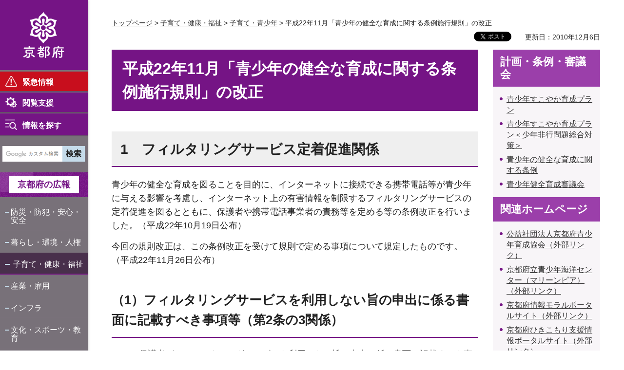

--- FILE ---
content_type: text/html
request_url: https://www.pref.kyoto.jp/seisho/1291179251008.html
body_size: 6272
content:
<!doctype html>
<html lang="ja" xmlns:og="http://ogp.me/ns#" xmlns:fb="http://www.facebook.com/2008/fbml">
<head>
<meta charset="utf-8">

<title>平成22年11月「青少年の健全な育成に関する条例施行規則」の改正／京都府ホームページ</title>

<meta name="author" content="京都府">
<meta property="og:title" content="平成22年11月「青少年の健全な育成に関する条例施行規則」の改正">
<meta property="og:type" content="article">
<meta property="og:description" content="">
<meta property="og:url" content="https://www.pref.kyoto.jp/seisho/1291179251008.html">
<meta property="og:image" content="http://www.pref.kyoto.jp/shared/rn/system/images/logo.jpg">
<meta property="og:site_name" content="京都府">
<meta property="og:locale" content="ja_jp">
<meta property="fb:app_id" content="496277167099280">
<meta name="viewport" content="width=device-width, maximum-scale=3.0">
<meta name="format-detection" content="telephone=no">
<link href="/shared/rn/style/default.css" rel="stylesheet" type="text/css" media="all">
<link href="/shared/rn/style/layout.css" rel="stylesheet" type="text/css" media="all">
<link href="/shared/templates/free_rn/style/edit.css" rel="stylesheet" type="text/css" media="all">
<link href="/shared/rn/style/tablet.css" rel="stylesheet" type="text/css" media="only screen and (max-width : 980px)" class="mc_css">
<link href="/shared/rn/style/smartphone.css" rel="stylesheet" media="only screen and (max-width : 640px)" type="text/css" class="mc_css">
<link href="/shared/templates/free_rn/style/edit_tb.css" rel="stylesheet" type="text/css" media="only screen and (max-width : 980px)" class="mc_css">
<link href="/shared/templates/free_rn/style/edit_sp.css" rel="stylesheet" media="only screen and (max-width : 640px)" type="text/css" class="mc_css">
<link href="/shared/rn/custom_css/custom.css " rel="stylesheet" type="text/css" media="all">
<link href="/shared/rn/images/favicon/favicon.ico" rel="shortcut icon" type="image/vnd.microsoft.icon">
<link href="/shared/rn/images/favicon/apple-touch-icon-precomposed.png" rel="apple-touch-icon-precomposed">
<script src="/shared/rn/js/jquery.js"></script>
<script src="/shared/rn/js/setting.js"></script>
<script src="/shared/rn/js/readspeaker.js"></script>




<script src="/shared/js/ga_top.js"></script>
<script type="text/javascript" src="/shared/js/ga_social_tracking.js"></script>
<script type="text/javascript">
var publish = true;
var userAgent = window.navigator.userAgent.toLowerCase();
var appVersion = window.navigator.appVersion.toLowerCase();
if(userAgent.indexOf('msie') != -1){
  if(appVersion.indexOf('msie 6.') != -1){
    publish = false;
  }else if(appVersion.indexOf('msie 7.') != -1){
    publish = false;
  }
}
if(publish){
	window.twttr = (function (d,s,id) {
	  var t, js, fjs = d.getElementsByTagName(s)[0];
	  if (d.getElementById(id)) return; js=d.createElement(s); js.id=id;
	  js.src='//platform.twitter.com/widgets.js'; fjs.parentNode.insertBefore(js, fjs);
	  return window.twttr || (t = { _e: [], ready: function(f){ t._e.push(f) } });
	}(document, 'script', 'twitter-wjs'));
	// Wait for the asynchronous resources to load
	twttr.ready(function(twttr) {
	    _ga.trackTwitter(); //Google Analytics tracking
	});
}
</script>
</head>
<body class="format_free no_javascript">
<div id="fb-root"></div>
<script type="text/javascript">
var publish = true;
var userAgent = window.navigator.userAgent.toLowerCase();
var appVersion = window.navigator.appVersion.toLowerCase();
if(userAgent.indexOf('msie') != -1){
  if(appVersion.indexOf('msie 6.') != -1){
    publish = false;
  }else if(appVersion.indexOf('msie 7.') != -1){
    publish = false;
  }
}
if(publish){
	window.fbAsyncInit = function() {
	  _ga.trackFacebook(); //Google Analytics tracking
	};
	(function(d, s, id) {
	  var js, fjs = d.getElementsByTagName(s)[0];
	  if (d.getElementById(id)) return;
	  js = d.createElement(s); js.id = id;
	  js.src = "//connect.facebook.net/ja_JP/sdk.js#xfbml=1&version=v2.0";
	  fjs.parentNode.insertBefore(js, fjs);
	}(document, 'script', 'facebook-jssdk'));
}
</script>
<script src="/shared/rn/js/init.js"></script>
<div id="tmp_wrapper">
<noscript>
<p class="not_js">このサイトではJavaScriptを使用したコンテンツ・機能を提供しています。JavaScriptを有効にするとご利用いただけます。</p>
</noscript>
<p><a href="#tmp_honbun" class="skip">本文へスキップします。</a></p>

<header id="tmp_header">
<div id="tmp_hlogo">
<p><a href="/index.html"><span>京都府</span></a></p>
</div>
<div id="tmp_hfunction">
<div id="tmp_means">
<ul class="hfunction_menu">
	<li>
	<div class="emergency_menu"><a href="/info-search/index.html">緊急情報</a></div>
	</li>
	<li>
	<div class="function_menu"><a href="javascript:void(0)">閲覧支援</a>
	<div id="tmp_function_menu">
	<div class="function_menu_inner">
	<div class="function_menu_ttl">
	<p>閲覧支援</p>
	</div>
	<div class="function_menu_block">
	<div class="function_menu_lft">
	<ul>
		<li class="setting_speech"><a accesskey="L" href="//app-as.readspeaker.com/cgi-bin/rsent?customerid=6509&amp;lang=ja_jp&amp;readid=tmp_read_contents,tmp_update&amp;url=" onclick="readpage(this.href, 'tmp_readspeaker'); return false;" rel="nofollow" class="rs_href">音声読み上げ</a></li>
		<li class="setting_fontsize"><span class="on"><a href="javascript:void(0);" id="tmp_kanabo_on">ふりがな</a></span><span class="off"><a href="javascript:void(0);" id="tmp_kanabo_off">ふりがなをはずす</a></span></li>
		<li class="setting_char"><a href="/info/koho/hp/moji/index.html">文字サイズ・色合い変更</a></li>
	</ul>
	<script src="/shared/rn/js/kanaboweb_s110.js"></script><script src="/shared/rn/js/setting_kanabo.js"></script></div>
	<div class="function_menu_rgt">
	<div class="language_cnt">
	<div class="language_ttl">
	<p>Foreign language</p>
	</div>
	<div class="language_block">
	<ul>
		<li><a href="/en/index.html">English</a></li>
		<li><a href="/cn/index.html">中文</a></li>
		<li><a href="/kr/index.html">한국어</a></li>
	</ul>
	</div>
	</div>
	</div>
	</div>
	<div class="function_close_btn">
	<p><a href="javascript:void(0)" class="close_btn">閉じる</a></p>
	</div>
	</div>
	</div>
	</div>
	</li>
	<li>
	<div class="search_menu">
	<p id="tmp_search_menu_btn"><a href="/info-search/index.html">情報を探す</a></p>
	<div id="tmp_search_menu">
	<div class="search_menu_inner">
	<div class="search_menu_ttl">
	<p>情報を探す</p>
	</div>
	<div class="search_menu_block">&nbsp;</div>
	<div class="search_close_btn">
	<p><a href="javascript:void(0)" class="close_btn">閉じる</a></p>
	</div>
	</div>
	</div>
	</div>
	</li>
</ul>
</div>
</div>
<nav id="tmp_block_menu">
<div id="tmp_search">
<form action="/search/result.html" id="tmp_gsearch" name="tmp_gsearch">
<div class="wrap_sch_box">
<p class="sch_ttl"><label for="tmp_query">サイト内検索</label></p>
<p class="sch_box"><input id="tmp_query" name="q" size="31" type="text"></p>
</div>
<div class="wrap_sch_box">
<p class="sch_btn"><input id="tmp_func_sch_btn" name="sa" type="submit" value="検索"></p>
<p id="tmp_box_sch_hidden"><input name="cx" type="hidden" value="000235241665755300880:mmwef0a-rv4"> <input name="ie" type="hidden" value="UTF-8"> <input name="cof" type="hidden" value="FORID:9"></p>
</div>
</form>
</div>
<div id="tmp_m_header">
<p id="tmp_gnavi_koho"><a href="/koho/index.html">京都府の広報</a></p>
<div id="tmp_gnavi">
<ul>
	<li><a href="/kurashi/bosai/index.html">防災・防犯・安心・安全</a></li>
	<li><a href="/kurashi/index.html">暮らし・環境・人権</a></li>
	<li><a href="/kenko/index.html">子育て・健康・福祉</a></li>
	<li><a href="/sangyoshigoto/index.html">産業・雇用</a></li>
	<li><a href="/kurashi/infra/index.html">インフラ</a></li>
	<li><a href="/kyoiku/index.html">文化・スポーツ・教育</a></li>
	<li><a href="/chiikishinko/index.html">地域振興</a></li>
	<li><a href="/enjoy/index.html">京都の魅力・観光</a></li>
	<li><a href="/info/index.html">府政情報</a></li>
</ul>
</div>
</div>
<div id="tmp_b_header">
<div class="contact_info">
<div class="contact_txt">
<p><a href="/soudan/index.html">総合お問い合わせ窓口</a></p>
</div>
<div class="contact_phone">
<p class="tel_link">075-411-5000</p>
</div>
<div class="contact_time">
<p>業務時間<span>平日9時から17時まで</span></p>
</div>
</div>
<div class="banner_info">
<ul>
	<li class="banner01"><a href="/jigyosha/index.html">事業者向け</a></li>
	<li class="banner02"><a href="/promotion/index.html">府外の人向け</a></li>
</ul>
</div>
</div>
</nav>
<div id="tmp_sma_menu">
<div class="sma_menu">&nbsp;</div>
</div>
</header>

<div id="tmp_main_block">
<div id="tmp_wrap_main" class="column_rnavi">
<div id="tmp_readspeaker" class="rs_preserve rs_skip rs_splitbutton rs_addtools rs_exp"></div>
<div id="tmp_wrap_main2">


<div id="tmp_wrap_navigation">
<div id="tmp_pankuzu">
<p><a href="/index.html">トップページ</a> &gt; <a href="/kenko/index.html">子育て・健康・福祉</a> &gt; <a href="/kenko/kodomo/index.html">子育て・青少年</a> &gt; 平成22年11月「青少年の健全な育成に関する条例施行規則」の改正</p>
</div>
<div id="tmp_custom_update">

<div id="tmp_wrap_social_plugins">
<div id="tmp_social_plugins"><div class="social_media_btn twitter_btn">
<a href="https://twitter.com/share" data-url="https://www.pref.kyoto.jp/seisho/1291179251008.html" data-text="平成22年11月「青少年の健全な育成に関する条例施行規則」の改正" data-lang="ja" class="twitter-share-button">ツイート</a>
<script type="text/javascript">
if(publish){
	!function(d,s,id){var js,fjs=d.getElementsByTagName(s)[0],p=/^http:/.test(d.location)?'http':'https';if(!d.getElementById(id)){js=d.createElement(s);js.id=id;js.src=p+'://platform.twitter.com/widgets.js';fjs.parentNode.insertBefore(js,fjs);}}(document, 'script', 'twitter-wjs');
}
</script>
</div>
<div class="social_media_btn facebook_btn">
<div data-href="https://www.pref.kyoto.jp/seisho/1291179251008.html" data-send="false" data-layout="button_count" data-width="120" data-show-faces="false" class="fb-like"></div>
</div></div>
</div>
<p id="tmp_update">更新日：2010年12月6日</p>

</div>
</div>
<div id="tmp_main">
<div class="wrap_col_main">
<div class="col_main">
<p id="tmp_honbun" class="skip">ここから本文です。</p>
<div id="tmp_read_contents">
<div id="tmp_contents">

<h1>平成22年11月「青少年の健全な育成に関する条例施行規則」の改正</h1>




  
  
    
  
  
  
<h2>1　フィルタリングサービス定着促進関係</h2>
<p>青少年の健全な育成を図ることを目的に、インターネットに接続できる携帯電話等が青少年に与える影響を考慮し、インターネット上の有害情報を制限するフィルタリングサービスの定着促進を図るとともに、保護者や携帯電話事業者の責務等を定める等の条例改正を行いました。（平成22年10月19日公布）</p>
<p>今回の規則改正は、この条例改正を受けて規則で定める事項について規定したものです。（平成22年11月26日公布）</p>
<h3>（1）フィルタリングサービスを利用しない旨の申出に係る書面に記載すべき事項等（第2条の3関係）</h3>
<ul>
<li>ア　保護者が、フィルタリングサービスを利用しない旨の申出に係る書面に記載すべき事項を次のとおり定めることとしました。<br>（ア）　申出年月日<br>（イ）　申出者の住所及び電話番号</li>
<li>イ　携帯電話事業者が、契約時、青少年やその保護者に対し、説明すべき事項を次のとおり定めることとしました。<br>（ア）　青少年がインターネットを不適切に利用することにより犯罪を誘発し、又は犯罪による被害を受けるおそれがあること。<br>（イ）　携帯電話インターネット事業者は、条例第18条の4第1項の書面の提出があった場合に限り、フィルタリングサービスを提供せずに携帯電話インターネット接続役務を提供することができること。</li>
<li>ウ　携帯電話事業者が、フィルタリングサービスを利用しない旨の申出に係る書面等を保存すべき期限について、青少年が満18歳に達する日までと定めることとしました。</li>
</ul>
<h3>（2）施行期日</h3>
<ul>
<li>平成23年4月1日</li>
</ul>
<h2>2　出会い喫茶等営業関係</h2>
<p>風俗営業等の規制及び業務の適正化等に関する法律施行令（昭和59年政令第319号）の一部改正により、いわゆる出会い喫茶営業が店舗型性風俗特殊営業として新たに規制されることに伴い、所要の改正を行いました。（平成22年11月26日公布）</p>
<h3>（1）出会い喫茶等営業を禁止する区域に係る施設（第5条関係）</h3>
<ul>
<li>営業禁止区域の拠点となる次の施設を削除することとしました。</li>
</ul>
<p>　ア　学校教育法に規定する専修学校のうち高等課程を置くもの</p>
<p>　イ　学校教育法に規定する各種学校のうち別表に掲げるもの</p>
<h3>（2）出会い喫茶等営業所における掲示の様式（第6条関係）</h3>
<ul>
<li>出会い喫茶等営業を禁止する区域に係る施設を削除することとしました。</li>
</ul>
<h3> （3）出会い喫茶等営業所の従業者名簿（第7条関係）</h3>
<ul>
<li>ア　従業者名簿の記載事項を削除することとしました。</li>
<li>イ　営業者が従業者名簿を保存すべき期間を削除することとしました。</li>
</ul>
<h3>（4）出会い喫茶等営業開始届出に係る手続等（第10条関係）</h3>
<ul>
<li> ア　営業を開始する場合の届出事項及び届出様式を削除することとしました。</li>
<li>イ　営業開始届に添付する書類を削除することとしました。</li>
<li>ウ　届出事項に変更がある場合の届出様式及び添付書類を削除することとしました。</li>
</ul>
<h3>（5）立入調査等を行う者の範囲等（第11条関係）</h3>
<ul>
<li>調査対象及び調査職員の身分証明書の様式から、出会い喫茶等営業所を削除することとしました。</li>
</ul>
<h3>（6）施行期日</h3>
<ul>
<li>平成23年1月1日</li>
</ul>
<h2>3　その他</h2>
<ul>
<li>
<a title="●2011.01.14 条例改正（フィルタリング）チラシ　保護者向け　pdf.pdf" href="/seisho/documents/1296692429187.pdf" shape="rect">保護者の皆さまへ「条例改正（フィルタリングサービス定着促進関係）ちらし」（PDF：124KB）</a>
</li>
<li>
<a title="●2011.01.14 条例改正（フィルタリング）チラシ　事業者向け　pdf.pdf" href="/seisho/documents/1296692429341.pdf" shape="rect">携帯電話の取扱業者の皆さまへ「条例改正（フィルタリングサービス定着促進関係）ちらし」（PDF：93KB）</a>
</li>
<li>
<a title="青少年健全育成条例施行規則（平成23年4月1日～）HP掲載用.pdf" href="/seisho/documents/1291599204050.pdf" shape="rect">改正規則全文（PDF：117KB）</a>
</li>
</ul>



</div>
</div>

<div id="tmp_inquiry">
<div id="tmp_inquiry_ttl">
<p>お問い合わせ</p>
</div>
<div id="tmp_inquiry_cnt">
<div class="inquiry_parts">
<p>健康福祉部家庭・青少年支援課</p>
<p>京都市上京区下立売通新町西入薮ノ内町</p>
<p class="inq_tel_link">電話番号：075-414-4582</p>
<p>ファックス：075-414-4792</p>
<p><a href="/cdn-cgi/l/email-protection#5833392c3d312b30313d367e7b6e6c63282a3d3e763321372c3776343f763228">kateishien&#64;pref.kyoto.lg.jp</a></p>
</div>
</div>
</div>

</div>
</div>
<div class="wrap_col_rgt_navi">
<div class="col_rgt_navi">

<div id="tmp_rnavi"></div>
<script data-cfasync="false" src="/cdn-cgi/scripts/5c5dd728/cloudflare-static/email-decode.min.js"></script><script type="text/javascript" src="/shared/system/js/common/utility.js"></script><script type="text/javascript" src="/shared/system/js/html/prev_html.js"></script><script type="text/javascript">
<!--
	var file_path = '/seisho/1291179251008.html';
	var dir_path = file_path.match(/^.+\//);
	var prev = new prevHtml('tmp_rnavi', {'url':dir_path + 'menu.html', 'id':'tmp_contents'}, {});
-->
</script>

</div>
</div>
</div>
</div>

<footer id="tmp_footer">
<div class="pnavi">
<p class="ptop"><a href="#tmp_header">ページの先頭へ</a></p>
</div>
<div class="footer_navi">
<ul>
	<li><a href="/privacy.html">個人情報の取扱い</a></li>
	<li><a href="/copyright.html">著作権・リンク等</a></li>
	<li><a href="/sitepolicy.html">このサイトの考え方</a></li>
	<li><a href="/accessibility.html">ウェブアクセシビリティ方針</a></li>
</ul>
</div>
<div class="footer_bottom">
<div class="footer_cnt">
<div class="footer_title">
<p class="footer_logo">京都府</p>
<p class="footer_corporate">法人番号：2000020260002</p>
</div>
<div class="footer_info">
<p class="footer_address">〒602-8570 京都市上京区下立売通新町西入薮ノ内町</p>
<p class="footer_phone">代表電話番号：&nbsp;<span class="tel_link">075-451-8111</span></p>
</div>
</div>
<div class="fnavi_block">
<ul class="fnavi">
	<li><a href="/tel.html">組織・お問い合わせ先一覧</a></li>
	<li><a href="/access.html">府庁へのアクセス</a></li>
	<li><a href="/sitemap.html">サイトマップ</a></li>
</ul>
</div>
</div>
<div class="copyright">
<p>Copyright &copy; Kyoto Prefecture. All Rights Reserved.</p>
</div>
</footer>

</div>
</div>
</div>
<script src="/shared/rn/js/function.js"></script>
<script src="/shared/rn/js/main.js"></script>
<script defer src="https://static.cloudflareinsights.com/beacon.min.js/vcd15cbe7772f49c399c6a5babf22c1241717689176015" integrity="sha512-ZpsOmlRQV6y907TI0dKBHq9Md29nnaEIPlkf84rnaERnq6zvWvPUqr2ft8M1aS28oN72PdrCzSjY4U6VaAw1EQ==" data-cf-beacon='{"version":"2024.11.0","token":"c162a1be328045a591ada02c42f2414e","server_timing":{"name":{"cfCacheStatus":true,"cfEdge":true,"cfExtPri":true,"cfL4":true,"cfOrigin":true,"cfSpeedBrain":true},"location_startswith":null}}' crossorigin="anonymous"></script>
</body>
</html>


--- FILE ---
content_type: text/html
request_url: https://www.pref.kyoto.jp/seisho/menu.html
body_size: 729
content:
<!doctype html>
<html lang="ja">
<head>
<meta charset="utf-8">

<title>メニュー：京都府の青少年に対する施策について／京都府ホームページ</title>

<meta name="author" content="京都府">
<meta name="robots" content="noindex">
<link href="/shared/rn/style/default.css" rel="stylesheet" type="text/css" media="all">
<link href="/shared/rn/style/layout_menu.css" rel="stylesheet" type="text/css" media="all">
<link href="/shared/templates/menu_rn/style/edit.css" rel="stylesheet" type="text/css" media="all">
</head>
<body>
<div id="tmp_wrap_publish_menu">
<div id="tmp_publish_menu">
<div id="tmp_contents">
<h2>計画・条例・審議会</h2>
<ul>
    <li><a shape="rect" href="/seisho/1249644516201.html">青少年すこやか育成プラン</a> </li>
    <li><a shape="rect" jquery171044569861148119694="49" href="http://www.pref.kyoto.jp/seisho/documents/1323938938085.pdf">青少年すこやか育成プラン＜少年非行問題総合対策＞</a> </li>
    <li><a shape="rect" href="/seisho/jorei.html">青少年の健全な育成に関する条例</a> </li>
    <li><a shape="rect" href="/seisho/seishoshingikai.html">青少年健全育成審議会</a> </li>
</ul>
<h2>関連ホームページ</h2>
<ul>
    <li><a shape="rect" href="http://www.kyoto-seishonen.or.jp/">公益社団法人京都府青少年育成協会（外部リンク）</a> </li>
    <li><a href="http://marinpia.jp/">京都府立青少年海洋センター（マリーンピア）（外部リンク）</a> </li>
    <li><a shape="rect" href="http://www1.kyoto-be.ne.jp/kyomoral/">京都府情報モラルポータルサイト（外部リンク）</a> </li>
    <li><a shape="rect" href="http://www.kyoto-hikikomori-net.jp/">京都府ひきこもり支援情報ポータルサイト（外部リンク）</a> </li>
    <li><a shape="rect" href="http://www.yumet.org/">京都青少年ゆめネットワーク（外部リンク）</a> </li>
</ul>
</div>
</div>
</div>
</body>
</html>